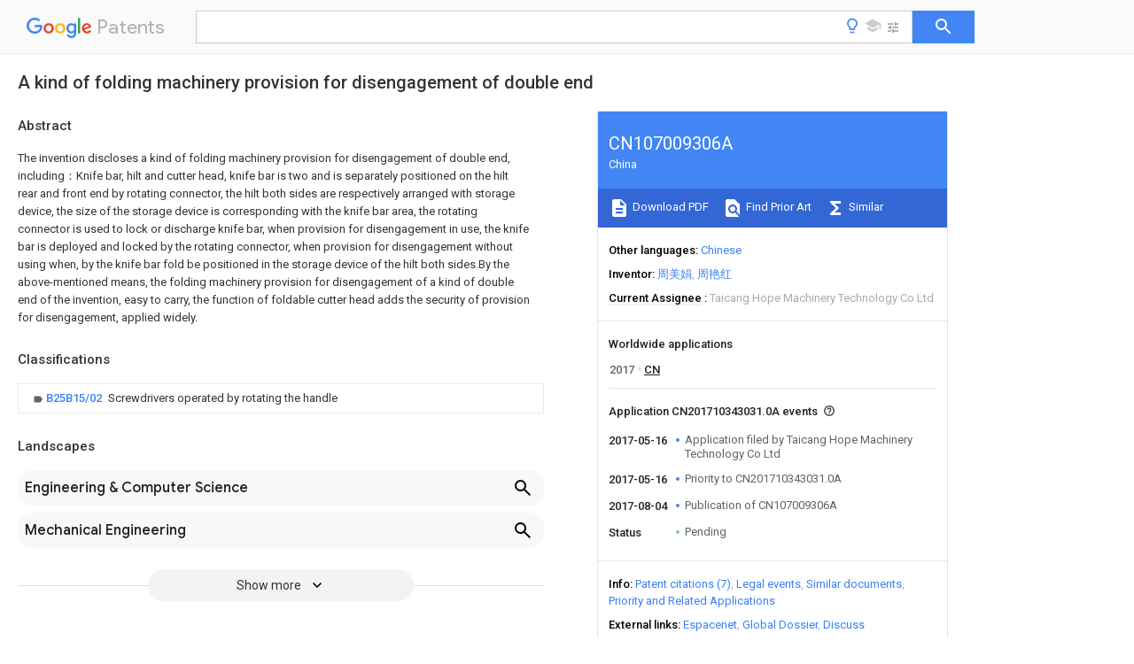

--- FILE ---
content_type: text/html
request_url: https://patents.google.com/patent/CN107009306A/en
body_size: 11580
content:
<!DOCTYPE html>
<html lang="en">
  <head>
    <title>CN107009306A - A kind of folding machinery provision for disengagement of double end 
        - Google Patents</title>

    <meta name="viewport" content="width=device-width, initial-scale=1">
    <meta charset="UTF-8">
    <meta name="referrer" content="origin-when-crossorigin">
    <link rel="canonical" href="https://patents.google.com/patent/CN107009306A/en">
    <meta name="description" content="
     The invention discloses a kind of folding machinery provision for disengagement of double end, including：Knife bar, hilt and cutter head, knife bar is two and is separately positioned on the hilt rear and front end by rotating connector, the hilt both sides are respectively arranged with storage device, the size of the storage device is corresponding with the knife bar area, the rotating connector is used to lock or discharge knife bar, when provision for disengagement in use, the knife bar is deployed and locked by the rotating connector, when provision for disengagement without using when, by the knife bar fold be positioned in the storage device of the hilt both sides.By the above-mentioned means, the folding machinery provision for disengagement of a kind of double end of the invention, easy to carry, the function of foldable cutter head adds the security of provision for disengagement, applied widely. 
   
   ">
    <meta name="DC.type" content="patent">
    <meta name="DC.title" content="A kind of folding machinery provision for disengagement of double end 
       ">
    <meta name="DC.date" content="2017-05-16" scheme="dateSubmitted">
    <meta name="DC.description" content="
     The invention discloses a kind of folding machinery provision for disengagement of double end, including：Knife bar, hilt and cutter head, knife bar is two and is separately positioned on the hilt rear and front end by rotating connector, the hilt both sides are respectively arranged with storage device, the size of the storage device is corresponding with the knife bar area, the rotating connector is used to lock or discharge knife bar, when provision for disengagement in use, the knife bar is deployed and locked by the rotating connector, when provision for disengagement without using when, by the knife bar fold be positioned in the storage device of the hilt both sides.By the above-mentioned means, the folding machinery provision for disengagement of a kind of double end of the invention, easy to carry, the function of foldable cutter head adds the security of provision for disengagement, applied widely. 
   
   ">
    <meta name="citation_patent_application_number" content="CN:201710343031.0A">
    <meta name="citation_pdf_url" content="https://patentimages.storage.googleapis.com/c7/16/52/671a14cb7eb1ea/CN107009306A.pdf">
    <meta name="citation_patent_publication_number" content="CN:107009306:A">
    <meta name="DC.date" content="2017-08-04">
    <meta name="DC.contributor" content="周美娟" scheme="inventor">
    <meta name="DC.contributor" content="周艳红" scheme="inventor">
    <meta name="DC.contributor" content="Taicang Hope Machinery Technology Co Ltd" scheme="assignee">
    <meta name="DC.relation" content="CN:2092412:U" scheme="references">
    <meta name="DC.relation" content="US:20110041255:A1" scheme="references">
    <meta name="DC.relation" content="US:7481137" scheme="references">
    <meta name="DC.relation" content="CN:2930985:Y" scheme="references">
    <meta name="DC.relation" content="CN:202079547:U" scheme="references">
    <meta name="DC.relation" content="CN:202318137:U" scheme="references">
    <meta name="DC.relation" content="CN:104354132:A" scheme="references">
    <link rel="stylesheet" href="https://fonts.googleapis.com/css?family=Roboto:400,400italic,500,500italic,700">
    <link rel="stylesheet" href="https://fonts.googleapis.com/css?family=Product+Sans">
    <link rel="stylesheet" href="https://fonts.googleapis.com/css2?family=Google+Sans:wght@400;500;700">

    <style>
      
      #gb { top: 15px; left: auto; right: 0; width: auto; min-width: 135px !important; }   
      body { transition: none; }
    </style>
    <script></script>

    <script>
      window.version = 'patent-search.search_20250707_RC00';

      function sendFeedback() {
        userfeedback.api.startFeedback({
          'productId': '713680',
          'bucket': 'patent-search-web',
          'productVersion': window.version,
        });
      }

      window.experiments = {};
      window.experiments.patentCountries = "ae,ag,al,am,ao,ap,ar,at,au,aw,az,ba,bb,bd,be,bf,bg,bh,bj,bn,bo,br,bw,bx,by,bz,ca,cf,cg,ch,ci,cl,cm,cn,co,cr,cs,cu,cy,cz,dd,de,dj,dk,dm,do,dz,ea,ec,ee,eg,em,ep,es,fi,fr,ga,gb,gc,gd,ge,gh,gm,gn,gq,gr,gt,gw,hk,hn,hr,hu,ib,id,ie,il,in,ir,is,it,jo,jp,ke,kg,kh,km,kn,kp,kr,kw,kz,la,lc,li,lk,lr,ls,lt,lu,lv,ly,ma,mc,md,me,mg,mk,ml,mn,mo,mr,mt,mw,mx,my,mz,na,ne,ng,ni,nl,no,nz,oa,om,pa,pe,pg,ph,pl,pt,py,qa,ro,rs,ru,rw,sa,sc,sd,se,sg,si,sk,sl,sm,sn,st,su,sv,sy,sz,td,tg,th,tj,tm,tn,tr,tt,tw,tz,ua,ug,us,uy,uz,vc,ve,vn,wo,yu,za,zm,zw";
      
      
      window.experiments.keywordWizard = true;
      
      
      
      window.experiments.definitions = true;
      window.experiments.plogs = true;

      window.Polymer = {
        dom: 'shady',
        lazyRegister: true,
      };
    </script>

    <script src="//www.gstatic.com/patent-search/frontend/patent-search.search_20250707_RC00/scs/compiled_dir/webcomponentsjs/webcomponents-lite.min.js"></script>
    <link rel="import" href="//www.gstatic.com/patent-search/frontend/patent-search.search_20250707_RC00/scs/compiled_dir/search-app-vulcanized.html">
  </head>
  <body unresolved>
    
    
    <script></script>
    <script src="//www.gstatic.com/patent-search/frontend/patent-search.search_20250707_RC00/scs/compiled_dir/search-app-vulcanized.js"></script>
    <search-app>
      
      

      <article class="result" itemscope itemtype="http://schema.org/ScholarlyArticle">
  <h1 itemprop="pageTitle">CN107009306A - A kind of folding machinery provision for disengagement of double end 
        - Google Patents</h1>
  <span itemprop="title">A kind of folding machinery provision for disengagement of double end 
       </span>

  <meta itemprop="type" content="patent">
  <a href="https://patentimages.storage.googleapis.com/c7/16/52/671a14cb7eb1ea/CN107009306A.pdf" itemprop="pdfLink">Download PDF</a>
  <h2>Info</h2>

  <dl>
    <dt>Publication number</dt>
    <dd itemprop="publicationNumber">CN107009306A</dd>
    <meta itemprop="numberWithoutCodes" content="107009306">
    <meta itemprop="kindCode" content="A">
    <meta itemprop="publicationDescription" content="Unexaminded application">
    <span>CN107009306A</span>
    <span>CN201710343031.0A</span>
    <span>CN201710343031A</span>
    <span>CN107009306A</span>
    <span>CN 107009306 A</span>
    <span>CN107009306 A</span>
    <span>CN 107009306A</span>
    <span>  </span>
    <span> </span>
    <span> </span>
    <span>CN 201710343031 A</span>
    <span>CN201710343031 A</span>
    <span>CN 201710343031A</span>
    <span>CN 107009306 A</span>
    <span>CN107009306 A</span>
    <span>CN 107009306A</span>

    <dt>Authority</dt>
    <dd itemprop="countryCode">CN</dd>
    <dd itemprop="countryName">China</dd>

    <dt>Prior art keywords</dt>
    <dd itemprop="priorArtKeywords" repeat>disengagement</dd>
    <dd itemprop="priorArtKeywords" repeat>knife bar</dd>
    <dd itemprop="priorArtKeywords" repeat>provision</dd>
    <dd itemprop="priorArtKeywords" repeat>hilt</dd>
    <dd itemprop="priorArtKeywords" repeat>double end</dd>

    <dt>Prior art date</dt>
    <dd><time itemprop="priorArtDate" datetime="2017-05-16">2017-05-16</time></dd>

    <dt>Legal status (The legal status is an assumption and is not a legal conclusion. Google has not performed a legal analysis and makes no representation as to the accuracy of the status listed.)</dt>
    <dd itemprop="legalStatusIfi" itemscope>
      <span itemprop="status">Pending</span>
    </dd>
  </dl>

  <dt>Application number</dt>
  <dd itemprop="applicationNumber">CN201710343031.0A</dd>

  <dt>Other languages</dt>
  <dd itemprop="otherLanguages" itemscope repeat>
    <a href="/patent/CN107009306A/zh">
      <span itemprop="name">Chinese</span> (<span itemprop="code">zh</span>)
    </a>
  </dd>

  

  <dt>Inventor</dt>
  <dd itemprop="inventor" repeat>周美娟</dd>
  <dd itemprop="inventor" repeat>周艳红</dd>

  <dt>Current Assignee (The listed assignees may be inaccurate. Google has not performed a legal analysis and makes no representation or warranty as to the accuracy of the list.)</dt>
  <dd itemprop="assigneeCurrent" repeat>
    Taicang Hope Machinery Technology Co Ltd
  </dd>

  <dt>Original Assignee</dt>
  <dd itemprop="assigneeOriginal" repeat>Taicang Hope Machinery Technology Co Ltd</dd>

  <dt>Priority date (The priority date is an assumption and is not a legal conclusion. Google has not performed a legal analysis and makes no representation as to the accuracy of the date listed.)</dt>
  <dd><time itemprop="priorityDate" datetime="2017-05-16">2017-05-16</time></dd>

  <dt>Filing date</dt>
  <dd><time itemprop="filingDate" datetime="2017-05-16">2017-05-16</time></dd>

  <dt>Publication date</dt>
  <dd><time itemprop="publicationDate" datetime="2017-08-04">2017-08-04</time></dd>

  
  <dd itemprop="events" itemscope repeat>
    <time itemprop="date" datetime="2017-05-16">2017-05-16</time>
    <span itemprop="title">Application filed by Taicang Hope Machinery Technology Co Ltd</span>
    <span itemprop="type">filed</span>
    <span itemprop="critical" content="true" bool>Critical</span>
    
    
    
    <span itemprop="assigneeSearch">Taicang Hope Machinery Technology Co Ltd</span>
  </dd>
  <dd itemprop="events" itemscope repeat>
    <time itemprop="date" datetime="2017-05-16">2017-05-16</time>
    <span itemprop="title">Priority to CN201710343031.0A</span>
    <span itemprop="type">priority</span>
    <span itemprop="critical" content="true" bool>Critical</span>
    
    
    <span itemprop="documentId">patent/CN107009306A/en</span>
    
  </dd>
  <dd itemprop="events" itemscope repeat>
    <time itemprop="date" datetime="2017-08-04">2017-08-04</time>
    <span itemprop="title">Publication of CN107009306A</span>
    <span itemprop="type">publication</span>
    <span itemprop="critical" content="true" bool>Critical</span>
    
    
    <span itemprop="documentId">patent/CN107009306A/en</span>
    
  </dd>
  <dd itemprop="events" itemscope repeat>
    <time itemprop="date">Status</time>
    <span itemprop="title">Pending</span>
    <span itemprop="type">legal-status</span>
    <span itemprop="critical" content="true" bool>Critical</span>
    <span itemprop="current" content="true" bool>Current</span>
    
    
    
  </dd>

  <h2>Links</h2>
  <ul>
    

    <li itemprop="links" itemscope repeat>
        <meta itemprop="id" content="espacenetLink">
        <a href="https://worldwide.espacenet.com/publicationDetails/biblio?CC=CN&amp;NR=107009306A&amp;KC=A&amp;FT=D" itemprop="url" target="_blank"><span itemprop="text">Espacenet</span></a>
      </li>
      

    

    <li itemprop="links" itemscope repeat>
      <meta itemprop="id" content="globalDossierLink">
      <a href="https://globaldossier.uspto.gov/result/application/CN/201710343031/1" itemprop="url" target="_blank"><span itemprop="text">Global Dossier</span></a>
    </li>

    

      

      

      
      <li itemprop="links" itemscope repeat>
        <meta itemprop="id" content="stackexchangeLink">
        <a href="https://patents.stackexchange.com/questions/tagged/CN107009306A" itemprop="url"><span itemprop="text">Discuss</span></a>
      </li>
  </ul>

  <ul itemprop="concept" itemscope>
    <li itemprop="match" itemscope repeat>
      <span itemprop="id">239000007769</span>
      <span itemprop="name">metal material</span>
      <span itemprop="domain">Substances</span>
      <span itemprop="svg_large"></span>
      <span itemprop="svg_small"></span>
      <span itemprop="smiles"></span>
      <span itemprop="inchi_key"></span>
      <span itemprop="similarity">0.000</span>
      <span itemprop="sections" repeat>claims</span>
      <span itemprop="sections" repeat>description</span>
      <span itemprop="count">3</span>
    </li>
    <li itemprop="match" itemscope repeat>
      <span itemprop="id">239000002699</span>
      <span itemprop="name">waste material</span>
      <span itemprop="domain">Substances</span>
      <span itemprop="svg_large"></span>
      <span itemprop="svg_small"></span>
      <span itemprop="smiles"></span>
      <span itemprop="inchi_key"></span>
      <span itemprop="similarity">0.000</span>
      <span itemprop="sections" repeat>description</span>
      <span itemprop="count">3</span>
    </li>
    <li itemprop="match" itemscope repeat>
      <span itemprop="id">230000009286</span>
      <span itemprop="name">beneficial effect</span>
      <span itemprop="domain">Effects</span>
      <span itemprop="svg_large"></span>
      <span itemprop="svg_small"></span>
      <span itemprop="smiles"></span>
      <span itemprop="inchi_key"></span>
      <span itemprop="similarity">0.000</span>
      <span itemprop="sections" repeat>description</span>
      <span itemprop="count">1</span>
    </li>
    <li itemprop="match" itemscope repeat>
      <span itemprop="id">238000006243</span>
      <span itemprop="name">chemical reaction</span>
      <span itemprop="domain">Methods</span>
      <span itemprop="svg_large"></span>
      <span itemprop="svg_small"></span>
      <span itemprop="smiles"></span>
      <span itemprop="inchi_key"></span>
      <span itemprop="similarity">0.000</span>
      <span itemprop="sections" repeat>description</span>
      <span itemprop="count">1</span>
    </li>
    <li itemprop="match" itemscope repeat>
      <span itemprop="id">210000003739</span>
      <span itemprop="name">neck</span>
      <span itemprop="domain">Anatomy</span>
      <span itemprop="svg_large"></span>
      <span itemprop="svg_small"></span>
      <span itemprop="smiles"></span>
      <span itemprop="inchi_key"></span>
      <span itemprop="similarity">0.000</span>
      <span itemprop="sections" repeat>description</span>
      <span itemprop="count">1</span>
    </li>
  </ul>

  

  <section>
    <h2>Classifications</h2>
    <ul>
      <li>
        <ul itemprop="classifications" itemscope repeat>
          <li itemprop="classifications" itemscope repeat>
            <span itemprop="Code">B</span>&mdash;<span itemprop="Description">PERFORMING OPERATIONS; TRANSPORTING</span>
            <meta itemprop="IsCPC" content="true">
          </li>
          <li itemprop="classifications" itemscope repeat>
            <span itemprop="Code">B25</span>&mdash;<span itemprop="Description">HAND TOOLS; PORTABLE POWER-DRIVEN TOOLS; MANIPULATORS</span>
            <meta itemprop="IsCPC" content="true">
          </li>
          <li itemprop="classifications" itemscope repeat>
            <span itemprop="Code">B25B</span>&mdash;<span itemprop="Description">TOOLS OR BENCH DEVICES NOT OTHERWISE PROVIDED FOR, FOR FASTENING, CONNECTING, DISENGAGING OR HOLDING</span>
            <meta itemprop="IsCPC" content="true">
          </li>
          <li itemprop="classifications" itemscope repeat>
            <span itemprop="Code">B25B15/00</span>&mdash;<span itemprop="Description">Screwdrivers</span>
            <meta itemprop="IsCPC" content="true">
          </li>
          <li itemprop="classifications" itemscope repeat>
            <span itemprop="Code">B25B15/02</span>&mdash;<span itemprop="Description">Screwdrivers operated by rotating the handle</span>
            <meta itemprop="Leaf" content="true"><meta itemprop="FirstCode" content="true"><meta itemprop="IsCPC" content="true">
          </li>
        </ul>
      </li>
    </ul>
  </section>

  

  

  

  <section>
    <h2>Landscapes</h2>
    <ul>
      <li itemprop="landscapes" itemscope repeat>
        <span itemprop="name">Engineering &amp; Computer Science</span>
        (<span itemprop="type">AREA</span>)
      </li>
      <li itemprop="landscapes" itemscope repeat>
        <span itemprop="name">Mechanical Engineering</span>
        (<span itemprop="type">AREA</span>)
      </li>
      <li itemprop="landscapes" itemscope repeat>
        <span itemprop="name">Knives</span>
        (<span itemprop="type">AREA</span>)
      </li>
    </ul>
  </section>


  <section itemprop="abstract" itemscope>
    <h2>Abstract</h2>
    
    <div itemprop="content" html><abstract mxw-id="PA333043519" lang="EN" load-source="patent-office">
    <div num="0001" class="abstract">The invention discloses a kind of folding machinery provision for disengagement of double end, including：Knife bar, hilt and cutter head, knife bar is two and is separately positioned on the hilt rear and front end by rotating connector, the hilt both sides are respectively arranged with storage device, the size of the storage device is corresponding with the knife bar area, the rotating connector is used to lock or discharge knife bar, when provision for disengagement in use, the knife bar is deployed and locked by the rotating connector, when provision for disengagement without using when, by the knife bar fold be positioned in the storage device of the hilt both sides.By the above-mentioned means, the folding machinery provision for disengagement of a kind of double end of the invention, easy to carry, the function of foldable cutter head adds the security of provision for disengagement, applied widely.</div>
  </abstract>
  </div>
  </section>

  <section itemprop="description" itemscope>
    <h2>Description</h2>
    
    <div itemprop="content" html><div mxw-id="PDES221352208" lang="EN" load-source="patent-office" class="description">
    <invention-title lang="EN" id="en-tilte1">A kind of folding machinery provision for disengagement of double end</invention-title>
    <technical-field>
      <div id="p0001" num="0001" class="description-paragraph">Technical field</div>
      <div id="p0002" num="0002" class="description-paragraph">The present invention relates to hardware ＆ tools field, more particularly to a kind of folding machinery provision for disengagement of double end.</div>
    </technical-field>
    <background-art>
      <div id="p0003" num="0003" class="description-paragraph">Background technology</div>
      <div id="p0004" num="0004" class="description-paragraph">In daily life, mechanical provision for disengagement is a kind of hardware ＆ tools that we are commonly used, and provision for disengagement gives people
Life and work bring very big convenience, improve efficiency and save provision for disengagement in labour cost, daily life
A word provision for disengagement and cross provision for disengagement are generally divided into, needs to carry how that provision for disengagement cutter head is very inconvenient when using,
It is easily lost, causes unnecessary waste, provision for disengagement is placed on mouth conveniently using complete rear some staff custom in addition
Bag, so when staff is climbed or is run, provision for disengagement head can accidentally accidentally injure and arrive people.</div>
    </background-art>
    <disclosure>
      <div id="p0005" num="0005" class="description-paragraph">The content of the invention</div>
      <div id="p0006" num="0006" class="description-paragraph">The present invention solves the technical problem of provide a kind of folding machinery provision for disengagement of double end, compact side
Just, solve staff and meanwhile carry it is many provision for disengagement worry and avoid provision for disengagement be placed in pocket accidentally injure
To the security hidden trouble of staff, there are extensive market prospects in hardware ＆ tools field.</div>
      <div id="p0007" num="0007" class="description-paragraph">In order to solve the above technical problems, one aspect of the present invention is：A kind of folding machinery of double end is used
Provision for disengagement, including：Knife bar, hilt and cutter head, it is characterised in that the knife bar is two and set respectively by rotating connector
Put in the hilt rear and front end, the hilt both sides are respectively arranged with storage device, the size of the storage device with it is described
Knife bar area is corresponding, and the rotating connector is used to lock or discharge knife bar, when provision for disengagement in use, by the knife bar exhibition
Open and locked by the rotating connector, when provision for disengagement without using when, by the knife bar fold be positioned over the hilt
In the storage device of both sides.</div>
      <div id="p0008" num="0008" class="description-paragraph">In a preferred embodiment of the present invention, the rotating connector is pivot or hinge axis.</div>
      <div id="p0009" num="0009" class="description-paragraph">In a preferred embodiment of the present invention, it is characterised in that the knife bar top is provided with cutter head, cutter head and knife bar
It is integrally formed, the cutter head is yi word pattern or cross.</div>
      <div id="p0010" num="0010" class="description-paragraph">In a preferred embodiment of the present invention, the storage device in the hilt both sides is that square opening or cylindrical type are recessed
Groove.</div>
      <div id="p0011" num="0011" class="description-paragraph">In a preferred embodiment of the present invention, the knife bar and cutter head are metal material.</div>
      <div id="p0012" num="0012" class="description-paragraph">The beneficial effects of the invention are as follows：A kind of folding machinery provision for disengagement of double end of the present invention, easy to carry, safety
Reliably, provision for disengagement joint is stored respectively in the grooves on two sides of hilt both avoided use during issuable safety it is hidden
Suffer from, while the loss that turn avoid provision for disengagement cutter head causes unnecessary waste.</div>
    </disclosure>
    <description-of-drawings>
      <div id="p0013" num="0013" class="description-paragraph">Brief description of the drawings</div>
      <div id="p0014" num="0014" class="description-paragraph">Technical scheme in order to illustrate the embodiments of the present invention more clearly, makes required in being described below to embodiment
Accompanying drawing is briefly described, it should be apparent that, drawings in the following description are only some embodiments of the present invention, for
For those of ordinary skill in the art, on the premise of not paying creative work, it can also obtain other according to these accompanying drawings
Accompanying drawing, wherein：</div>
      <div id="p0015" num="0015" class="description-paragraph">Fig. 1 is the structural representation of the preferred embodiment of double end Foldable dismounting device one of the present invention.</div>
    </description-of-drawings>
    <mode-for-invention>
      <div id="p0016" num="0016" class="description-paragraph">Embodiment</div>
      <div id="p0017" num="0017" class="description-paragraph">The technical scheme in the embodiment of the present invention will be clearly and completely described below, it is clear that described implementation
Example is only a part of embodiment of the present invention, rather than whole embodiments.Based on the embodiment in the present invention, this area is common
All other embodiment that technical staff is obtained under the premise of creative work is not made, belongs to the model that the present invention is protected
Enclose.</div>
      <div id="p0018" num="0018" class="description-paragraph">Referring to Fig. 1, the embodiment of the present invention includes：</div>
      <div id="p0019" num="0019" class="description-paragraph">A kind of folding machinery provision for disengagement of double end, including：Knife bar 1, hilt 2 and cutter head 3, the knife bar 1 are two, point
Knife bar 11 and knife bar 12 and the rear and front end of hilt 2, the both sides of hilt 2 Wei not be separately positioned on by rotating connector 4
Storage device 5 is respectively arranged with, the size of the storage device 5 is corresponding with the area of knife bar 1.</div>
      <div id="p0020" num="0020" class="description-paragraph">The rotating connector 4 is used to lock or discharge knife bar 1, when provision for disengagement in use, the knife bar 1 is deployed simultaneously
Locked by the rotating connector 4, when provision for disengagement without using when, the knife bar 11 and knife bar 12 are folded and placed respectively
In the storage device 5 of the both sides of hilt 2, it is to avoid issuable potential safety hazard during use.</div>
      <div id="p0021" num="0021" class="description-paragraph">The folding machinery provision for disengagement of a kind of double end, it is characterised in that the rotating connector 4 be pivot or
Hinge axis or lock.</div>
      <div id="p0022" num="0022" class="description-paragraph">The folding machinery provision for disengagement of a kind of double end, it is characterised in that the top of knife bar 1 is provided with cutter head
3, cutter head 3 is integrally formed with knife bar 1, and the cutter head 3 is yi word pattern or cross, meets the different demands in daily life.</div>
      <div id="p0023" num="0023" class="description-paragraph">Storage device 5 in the both sides of hilt 2 is square opening or cylindrical type groove.</div>
      <div id="p0024" num="0024" class="description-paragraph">The knife bar 1 and cutter head 3 are metal material, and service life is longer.</div>
      <div id="p0025" num="0025" class="description-paragraph">Prior art is different from, a kind of double end Foldable dismounting device of the present invention, folding machinery of double end of the invention is used
Provision for disengagement, easy to carry, foldable cutter head avoids issuable potential safety hazard during use, adds dismounting dress
The security put, while the loss that turn avoid foldable cutter head causes unnecessary waste, it is applied widely, while five
Golden field of tool has extensive market prospects.</div>
      <div id="p0026" num="0026" class="description-paragraph">Embodiments of the invention are the foregoing is only, are not intended to limit the scope of the invention, it is every to utilize this hair
Equivalent structure or equivalent flow conversion that bright description is made, or directly or indirectly it is used in other related technology necks
Domain, is included within the scope of the present invention.</div>
    </mode-for-invention>
  </div>
  </div>
  </section>

  <section itemprop="claims" itemscope>
    <h2>Claims (<span itemprop="count">6</span>)</h2>
    
    <div itemprop="content" html><div mxw-id="PCLM215697907" lang="EN" load-source="patent-office" class="claims">
    <div class="claim"> <div id="en-cl0001" num="0001" class="claim">
      <div class="claim-text">1. a kind of folding machinery provision for disengagement of double end, including：Knife bar, hilt and cutter head, it is characterised in that the knife bar
The hilt rear and front end is separately positioned on for two and by rotating connector, the hilt both sides are respectively arranged with storage dress
Put, the size of the storage device is corresponding with the knife bar area, the rotating connector is used to lock or discharge knife bar, when
Provision for disengagement in use, the knife bar is deployed and locked by the rotating connector, when provision for disengagement without using when, will
The knife bar is folded and is positioned in the storage device of the hilt.</div>
    </div>
    </div> <div class="claim-dependent"> <div id="en-cl0002" num="0002" class="claim">
      <div class="claim-text">
        <claim-ref idref="en-cl0001"> </claim-ref>
      </div>
      <div class="claim-text">2. a kind of folding machinery provision for disengagement of double end according to claim 1, it is characterised in that the rotation connection
Part is pivot or hinge axis.</div>
    </div>
    </div> <div class="claim-dependent"> <div id="en-cl0003" num="0003" class="claim">
      <div class="claim-text">
        <claim-ref idref="en-cl0001"> </claim-ref>
      </div>
      <div class="claim-text">3. a kind of folding machinery provision for disengagement of double end according to claim 1, it is characterised in that the knife bar top
It is provided with cutter head.</div>
    </div>
    </div> <div class="claim"> <div id="en-cl0004" num="0004" class="claim">
      <div class="claim-text">
        <claim-ref idref="en-cl0003"> </claim-ref>
      </div>
      <div class="claim-text">4. a kind of folding machinery provision for disengagement of double end according to right wants 3, it is characterised in that the cutter head with it is described
Knife bar is integrally formed, and the cutter head is yi word pattern or cross.</div>
    </div>
    </div> <div class="claim-dependent"> <div id="en-cl0005" num="0005" class="claim">
      <div class="claim-text">
        <claim-ref idref="en-cl0001"> </claim-ref>
      </div>
      <div class="claim-text">5. a kind of folding machinery provision for disengagement of double end according to claim 1, it is characterised in that the hilt both sides
Interior storage device is square opening or cylindrical type groove.</div>
    </div>
    </div> <div class="claim-dependent"> <div id="en-cl0006" num="0006" class="claim">
      <div class="claim-text">
        <claim-ref idref="en-cl0001"> </claim-ref>
      </div>
      <div class="claim-text">6. the folding machinery provision for disengagement of a kind of double end according to claim 1, it is characterised in that the knife bar and knife
Head is metal material.</div>
    </div>
  </div> </div>
  </div>
  </section>

  <section itemprop="application" itemscope>

    <section itemprop="metadata" itemscope>
      <span itemprop="applicationNumber">CN201710343031.0A</span>
      <span itemprop="priorityDate">2017-05-16</span>
      <span itemprop="filingDate">2017-05-16</span>
      <span itemprop="title">A kind of folding machinery provision for disengagement of double end 
       </span>
      <span itemprop="ifiStatus">Pending</span>
      
      <a href="/patent/CN107009306A/en">
        <span itemprop="representativePublication">CN107009306A</span>
        (<span itemprop="primaryLanguage">en</span>)
      </a>
    </section>

    <h2>Priority Applications (1)</h2>
    <table>
      <thead>
        <tr>
          <th>Application Number</th>
          <th>Priority Date</th>
          <th>Filing Date</th>
          <th>Title</th>
        </tr>
      </thead>
      <tbody>
        <tr itemprop="priorityApps" itemscope repeat>
          <td>
            <span itemprop="applicationNumber">CN201710343031.0A</span>
            
            <a href="/patent/CN107009306A/en">
              <span itemprop="representativePublication">CN107009306A</span>
                (<span itemprop="primaryLanguage">en</span>)
            </a>
          </td>
          <td itemprop="priorityDate">2017-05-16</td>
          <td itemprop="filingDate">2017-05-16</td>
          <td itemprop="title">A kind of folding machinery provision for disengagement of double end 
       </td>
        </tr>
      </tbody>
    </table>

    <h2>Applications Claiming Priority (1)</h2>
    <table>
      <thead>
        <tr>
          <th>Application Number</th>
          <th>Priority Date</th>
          <th>Filing Date</th>
          <th>Title</th>
        </tr>
      </thead>
      <tbody>
        <tr itemprop="appsClaimingPriority" itemscope repeat>
          <td>
            <span itemprop="applicationNumber">CN201710343031.0A</span>
            <a href="/patent/CN107009306A/en">
              <span itemprop="representativePublication">CN107009306A</span>
                (<span itemprop="primaryLanguage">en</span>)
            </a>
          </td>
          <td itemprop="priorityDate">2017-05-16</td>
          <td itemprop="filingDate">2017-05-16</td>
          <td itemprop="title">A kind of folding machinery provision for disengagement of double end 
       </td>
        </tr>
      </tbody>
    </table>

    

    

    <h2>Publications (1)</h2>
    <table>
      <thead>
        <tr>
          <th>Publication Number</th>
          <th>Publication Date</th>
        </tr>
      </thead>
      <tbody>
        <tr itemprop="pubs" itemscope repeat>
          <td>
            <span itemprop="publicationNumber">CN107009306A</span>
            
            <span itemprop="thisPatent">true</span>
            <a href="/patent/CN107009306A/en">
              CN107009306A
              (<span itemprop="primaryLanguage">en</span>)
            </a>
          </td>
          <td itemprop="publicationDate">2017-08-04</td>
        </tr>
      </tbody>
    </table>

  </section>

  <section itemprop="family" itemscope>
    <h1>Family</h1>
    <h2>ID=59449990</h2>

    <h2>Family Applications (1)</h2>
    <table>
      <thead>
        <tr>
          <th>Application Number</th>
          <th>Title</th>
          <th>Priority Date</th>
          <th>Filing Date</th>
        </tr>
      </thead>
      <tbody>
        <tr itemprop="applications" itemscope repeat>
          <td>
            <span itemprop="applicationNumber">CN201710343031.0A</span>
            <span itemprop="ifiStatus">Pending</span>
            
            <a href="/patent/CN107009306A/en">
              <span itemprop="representativePublication">CN107009306A</span>
                (<span itemprop="primaryLanguage">en</span>)
            </a>
          </td>
          <td itemprop="priorityDate">2017-05-16</td>
          <td itemprop="filingDate">2017-05-16</td>
          <td itemprop="title">A kind of folding machinery provision for disengagement of double end 
       </td>
        </tr>
      </tbody>
    </table>

    

    

    <h2>Country Status (1)</h2>
    <table>
      <thead>
        <tr>
          <th>Country</th>
          <th>Link</th>
        </tr>
      </thead>
      <tbody>
        <tr itemprop="countryStatus" itemscope repeat>
          <td>
            <span itemprop="countryCode">CN</span>
            (<span itemprop="num">1</span>)
            <meta itemprop="thisCountry" content="true">
          </td>
          <td>
            <a href="/patent/CN107009306A/en">
              <span itemprop="representativePublication">CN107009306A</span>
              (<span itemprop="primaryLanguage">en</span>)
            </a>
          </td>
        </tr>
      </tbody>
    </table>

    

    

    <h2>Citations (7)</h2>
    <table>
      <caption>* Cited by examiner, † Cited by third party</caption>
      <thead>
        <tr>
          <th>Publication number</th>
          <th>Priority date</th>
          <th>Publication date</th>
          <th>Assignee</th>
          <th>Title</th>
        </tr>
      </thead>
      <tbody>
        <tr itemprop="backwardReferencesOrig" itemscope repeat>
          <td>
            <a href="/patent/CN2092412U/en">
              <span itemprop="publicationNumber">CN2092412U</span>
              (<span itemprop="primaryLanguage">en</span>)
            </a>
            <span itemprop="examinerCited">*</span>
            
          </td>
          <td itemprop="priorityDate">1991-05-11</td>
          <td itemprop="publicationDate">1992-01-08</td>
          <td>
            <span itemprop="assigneeOriginal">刘爱民</span>
          </td>
          <td itemprop="title">Folding combined tool 
       </td>
        </tr>
        <tr itemprop="backwardReferencesOrig" itemscope repeat>
          <td>
            <a href="/patent/CN2930985Y/en">
              <span itemprop="publicationNumber">CN2930985Y</span>
              (<span itemprop="primaryLanguage">en</span>)
            </a>
            <span itemprop="examinerCited">*</span>
            
          </td>
          <td itemprop="priorityDate">2006-05-10</td>
          <td itemprop="publicationDate">2007-08-08</td>
          <td>
            <span itemprop="assigneeOriginal">夏明达</span>
          </td>
          <td itemprop="title">Combined internal hexagon wrench 
       </td>
        </tr>
        <tr itemprop="backwardReferencesOrig" itemscope repeat>
          <td>
            <a href="/patent/US7481137B1/en">
              <span itemprop="publicationNumber">US7481137B1</span>
              (<span itemprop="primaryLanguage">en</span>)
            </a>
            <span itemprop="examinerCited">*</span>
            
          </td>
          <td itemprop="priorityDate">2006-03-29</td>
          <td itemprop="publicationDate">2009-01-27</td>
          <td>
            <span itemprop="assigneeOriginal">Robyn Marie Johnson</span>
          </td>
          <td itemprop="title">Tool lug and locking system 
       </td>
        </tr>
        <tr itemprop="backwardReferencesOrig" itemscope repeat>
          <td>
            <a href="/patent/US20110041255A1/en">
              <span itemprop="publicationNumber">US20110041255A1</span>
              (<span itemprop="primaryLanguage">en</span>)
            </a>
            <span itemprop="examinerCited">*</span>
            
          </td>
          <td itemprop="priorityDate">2006-03-08</td>
          <td itemprop="publicationDate">2011-02-24</td>
          <td>
            <span itemprop="assigneeOriginal">Wu Shu Te</span>
          </td>
          <td itemprop="title">Foldable tool kit 
       </td>
        </tr>
        <tr itemprop="backwardReferencesOrig" itemscope repeat>
          <td>
            <a href="/patent/CN202079547U/en">
              <span itemprop="publicationNumber">CN202079547U</span>
              (<span itemprop="primaryLanguage">en</span>)
            </a>
            <span itemprop="examinerCited">*</span>
            
          </td>
          <td itemprop="priorityDate">2011-04-28</td>
          <td itemprop="publicationDate">2011-12-21</td>
          <td>
            <span itemprop="assigneeOriginal">董可青</span>
          </td>
          <td itemprop="title">Screwdriver 
       </td>
        </tr>
        <tr itemprop="backwardReferencesOrig" itemscope repeat>
          <td>
            <a href="/patent/CN202318137U/en">
              <span itemprop="publicationNumber">CN202318137U</span>
              (<span itemprop="primaryLanguage">en</span>)
            </a>
            <span itemprop="examinerCited">*</span>
            
          </td>
          <td itemprop="priorityDate">2011-11-24</td>
          <td itemprop="publicationDate">2012-07-11</td>
          <td>
            <span itemprop="assigneeOriginal">叶亚洲</span>
          </td>
          <td itemprop="title">Combined wrench 
       </td>
        </tr>
        <tr itemprop="backwardReferencesOrig" itemscope repeat>
          <td>
            <a href="/patent/CN104354132A/en">
              <span itemprop="publicationNumber">CN104354132A</span>
              (<span itemprop="primaryLanguage">en</span>)
            </a>
            <span itemprop="examinerCited">*</span>
            
          </td>
          <td itemprop="priorityDate">2014-10-20</td>
          <td itemprop="publicationDate">2015-02-18</td>
          <td>
            <span itemprop="assigneeOriginal">国家电网公司</span>
          </td>
          <td itemprop="title">Foldable T-shaped screw driver 
       </td>
        </tr>
      </tbody>
    </table>

    

    <ul>
      <li itemprop="applicationsByYear" itemscope repeat>
        <span itemprop="year">2017</span>
        <ul>
          <li itemprop="application" itemscope repeat>
            <span itemprop="filingDate">2017-05-16</span>
            <span itemprop="countryCode">CN</span>
            <span itemprop="applicationNumber">CN201710343031.0A</span>
            <a href="/patent/CN107009306A/en"><span itemprop="documentId">patent/CN107009306A/en</span></a>
            <span itemprop="legalStatusCat">active</span>
            <span itemprop="legalStatus">Pending</span>
            <span itemprop="thisApp" content="true" bool></span>
          </li>
        </ul>
      </li>
    </ul>

    </section>

  <section>
    <h2>Patent Citations (7)</h2>
    <table>
      <caption>* Cited by examiner, † Cited by third party</caption>
      <thead>
        <tr>
          <th>Publication number</th>
          <th>Priority date</th>
          <th>Publication date</th>
          <th>Assignee</th>
          <th>Title</th>
        </tr>
      </thead>
      <tbody>
        <tr itemprop="backwardReferences" itemscope repeat>
          <td>
            <a href="/patent/CN2092412U/en">
              <span itemprop="publicationNumber">CN2092412U</span>
              (<span itemprop="primaryLanguage">en</span>)
            </a>
            <span itemprop="examinerCited">*</span>
            
          </td>
          <td itemprop="priorityDate">1991-05-11</td>
          <td itemprop="publicationDate">1992-01-08</td>
          <td><span itemprop="assigneeOriginal">刘爱民</span></td>
          <td itemprop="title">Folding combined tool 
       </td>
        </tr>
        <tr itemprop="backwardReferences" itemscope repeat>
          <td>
            <a href="/patent/US20110041255A1/en">
              <span itemprop="publicationNumber">US20110041255A1</span>
              (<span itemprop="primaryLanguage">en</span>)
            </a>
            <span itemprop="examinerCited">*</span>
            
          </td>
          <td itemprop="priorityDate">2006-03-08</td>
          <td itemprop="publicationDate">2011-02-24</td>
          <td><span itemprop="assigneeOriginal">Wu Shu Te</span></td>
          <td itemprop="title">Foldable tool kit 
       </td>
        </tr>
        <tr itemprop="backwardReferences" itemscope repeat>
          <td>
            <a href="/patent/US7481137B1/en">
              <span itemprop="publicationNumber">US7481137B1</span>
              (<span itemprop="primaryLanguage">en</span>)
            </a>
            <span itemprop="examinerCited">*</span>
            
          </td>
          <td itemprop="priorityDate">2006-03-29</td>
          <td itemprop="publicationDate">2009-01-27</td>
          <td><span itemprop="assigneeOriginal">Robyn Marie Johnson</span></td>
          <td itemprop="title">Tool lug and locking system 
       </td>
        </tr>
        <tr itemprop="backwardReferences" itemscope repeat>
          <td>
            <a href="/patent/CN2930985Y/en">
              <span itemprop="publicationNumber">CN2930985Y</span>
              (<span itemprop="primaryLanguage">en</span>)
            </a>
            <span itemprop="examinerCited">*</span>
            
          </td>
          <td itemprop="priorityDate">2006-05-10</td>
          <td itemprop="publicationDate">2007-08-08</td>
          <td><span itemprop="assigneeOriginal">夏明达</span></td>
          <td itemprop="title">Combined internal hexagon wrench 
       </td>
        </tr>
        <tr itemprop="backwardReferences" itemscope repeat>
          <td>
            <a href="/patent/CN202079547U/en">
              <span itemprop="publicationNumber">CN202079547U</span>
              (<span itemprop="primaryLanguage">en</span>)
            </a>
            <span itemprop="examinerCited">*</span>
            
          </td>
          <td itemprop="priorityDate">2011-04-28</td>
          <td itemprop="publicationDate">2011-12-21</td>
          <td><span itemprop="assigneeOriginal">董可青</span></td>
          <td itemprop="title">Screwdriver 
       </td>
        </tr>
        <tr itemprop="backwardReferences" itemscope repeat>
          <td>
            <a href="/patent/CN202318137U/en">
              <span itemprop="publicationNumber">CN202318137U</span>
              (<span itemprop="primaryLanguage">en</span>)
            </a>
            <span itemprop="examinerCited">*</span>
            
          </td>
          <td itemprop="priorityDate">2011-11-24</td>
          <td itemprop="publicationDate">2012-07-11</td>
          <td><span itemprop="assigneeOriginal">叶亚洲</span></td>
          <td itemprop="title">Combined wrench 
       </td>
        </tr>
        <tr itemprop="backwardReferences" itemscope repeat>
          <td>
            <a href="/patent/CN104354132A/en">
              <span itemprop="publicationNumber">CN104354132A</span>
              (<span itemprop="primaryLanguage">en</span>)
            </a>
            <span itemprop="examinerCited">*</span>
            
          </td>
          <td itemprop="priorityDate">2014-10-20</td>
          <td itemprop="publicationDate">2015-02-18</td>
          <td><span itemprop="assigneeOriginal">国家电网公司</span></td>
          <td itemprop="title">Foldable T-shaped screw driver 
       </td>
        </tr>
      </tbody>
    </table>
  </section>

  

  

  

  <section>
    <h2>Similar Documents</h2>
    <table>
      <thead>
        <tr>
          <th>Publication</th>
          <th>Publication Date</th>
          <th>Title</th>
        </tr>
      </thead>
      <tbody>
        <tr itemprop="similarDocuments" itemscope repeat>
          <td>
            <meta itemprop="isPatent" content="true">
              <a href="/patent/CN207800092U/en">
                <span itemprop="publicationNumber">CN207800092U</span>
                (<span itemprop="primaryLanguage">en</span>)
              </a>
            
            
          </td>
          <td>
            <time itemprop="publicationDate" datetime="2018-08-31">2018-08-31</time>
            
            
          </td>
          <td itemprop="title">New type foldable panel 
     </td>
        </tr>
        <tr itemprop="similarDocuments" itemscope repeat>
          <td>
            <meta itemprop="isPatent" content="true">
              <a href="/patent/CN107009306A/en">
                <span itemprop="publicationNumber">CN107009306A</span>
                (<span itemprop="primaryLanguage">en</span>)
              </a>
            
            
          </td>
          <td>
            <time itemprop="publicationDate" datetime="2017-08-04">2017-08-04</time>
            
            
          </td>
          <td itemprop="title">A kind of folding machinery provision for disengagement of double end 
       </td>
        </tr>
        <tr itemprop="similarDocuments" itemscope repeat>
          <td>
            <meta itemprop="isPatent" content="true">
              <a href="/patent/CN207917547U/en">
                <span itemprop="publicationNumber">CN207917547U</span>
                (<span itemprop="primaryLanguage">en</span>)
              </a>
            
            
          </td>
          <td>
            <time itemprop="publicationDate" datetime="2018-09-28">2018-09-28</time>
            
            
          </td>
          <td itemprop="title">A kind of bottle cap component 
       </td>
        </tr>
        <tr itemprop="similarDocuments" itemscope repeat>
          <td>
            <meta itemprop="isPatent" content="true">
              <a href="/patent/CN210659522U/en">
                <span itemprop="publicationNumber">CN210659522U</span>
                (<span itemprop="primaryLanguage">en</span>)
              </a>
            
            
          </td>
          <td>
            <time itemprop="publicationDate" datetime="2020-06-02">2020-06-02</time>
            
            
          </td>
          <td itemprop="title">Safety barrier is used to hotel fitment 
       </td>
        </tr>
        <tr itemprop="similarDocuments" itemscope repeat>
          <td>
            <meta itemprop="isPatent" content="true">
              <a href="/patent/CN201238500Y/en">
                <span itemprop="publicationNumber">CN201238500Y</span>
                (<span itemprop="primaryLanguage">en</span>)
              </a>
            
            
          </td>
          <td>
            <time itemprop="publicationDate" datetime="2009-05-20">2009-05-20</time>
            
            
          </td>
          <td itemprop="title">Folding type circular hole garden scissor 
       </td>
        </tr>
        <tr itemprop="similarDocuments" itemscope repeat>
          <td>
            <meta itemprop="isPatent" content="true">
              <a href="/patent/CN223408468U/en">
                <span itemprop="publicationNumber">CN223408468U</span>
                (<span itemprop="primaryLanguage">en</span>)
              </a>
            
            
          </td>
          <td>
            <time itemprop="publicationDate" datetime="2025-10-03">2025-10-03</time>
            
            
          </td>
          <td itemprop="title">
        A squeeze-proof wine packaging bag
       
       </td>
        </tr>
        <tr itemprop="similarDocuments" itemscope repeat>
          <td>
            <meta itemprop="isPatent" content="true">
              <a href="/patent/CN209505265U/en">
                <span itemprop="publicationNumber">CN209505265U</span>
                (<span itemprop="primaryLanguage">en</span>)
              </a>
            
            
          </td>
          <td>
            <time itemprop="publicationDate" datetime="2019-10-18">2019-10-18</time>
            
            
          </td>
          <td itemprop="title">A kind of self-stick notes 
       </td>
        </tr>
        <tr itemprop="similarDocuments" itemscope repeat>
          <td>
            <meta itemprop="isPatent" content="true">
              <a href="/patent/CN204889780U/en">
                <span itemprop="publicationNumber">CN204889780U</span>
                (<span itemprop="primaryLanguage">en</span>)
              </a>
            
            
          </td>
          <td>
            <time itemprop="publicationDate" datetime="2015-12-23">2015-12-23</time>
            
            
          </td>
          <td itemprop="title">Lock catch type handle 
       </td>
        </tr>
        <tr itemprop="similarDocuments" itemscope repeat>
          <td>
            <meta itemprop="isPatent" content="true">
              <a href="/patent/CN207491356U/en">
                <span itemprop="publicationNumber">CN207491356U</span>
                (<span itemprop="primaryLanguage">en</span>)
              </a>
            
            
          </td>
          <td>
            <time itemprop="publicationDate" datetime="2018-06-12">2018-06-12</time>
            
            
          </td>
          <td itemprop="title">
        Foldable Food Safety Traceability Inquiry Machine
       
       </td>
        </tr>
        <tr itemprop="similarDocuments" itemscope repeat>
          <td>
            <meta itemprop="isPatent" content="true">
              <a href="/patent/CN205251382U/en">
                <span itemprop="publicationNumber">CN205251382U</span>
                (<span itemprop="primaryLanguage">en</span>)
              </a>
            
            
          </td>
          <td>
            <time itemprop="publicationDate" datetime="2016-05-25">2016-05-25</time>
            
            
          </td>
          <td itemprop="title">Foldable sanitary bucket 
       </td>
        </tr>
        <tr itemprop="similarDocuments" itemscope repeat>
          <td>
            <meta itemprop="isPatent" content="true">
              <a href="/patent/CN205947312U/en">
                <span itemprop="publicationNumber">CN205947312U</span>
                (<span itemprop="primaryLanguage">en</span>)
              </a>
            
            
          </td>
          <td>
            <time itemprop="publicationDate" datetime="2017-02-15">2017-02-15</time>
            
            
          </td>
          <td itemprop="title">Upset bag formula folding umbrella 
       </td>
        </tr>
        <tr itemprop="similarDocuments" itemscope repeat>
          <td>
            <meta itemprop="isPatent" content="true">
              <a href="/patent/CN207660273U/en">
                <span itemprop="publicationNumber">CN207660273U</span>
                (<span itemprop="primaryLanguage">en</span>)
              </a>
            
            
          </td>
          <td>
            <time itemprop="publicationDate" datetime="2018-07-27">2018-07-27</time>
            
            
          </td>
          <td itemprop="title">A kind of scaffold diagonal brace 
     </td>
        </tr>
        <tr itemprop="similarDocuments" itemscope repeat>
          <td>
            <meta itemprop="isPatent" content="true">
              <a href="/patent/CN202271395U/en">
                <span itemprop="publicationNumber">CN202271395U</span>
                (<span itemprop="primaryLanguage">en</span>)
              </a>
            
            
          </td>
          <td>
            <time itemprop="publicationDate" datetime="2012-06-13">2012-06-13</time>
            
            
          </td>
          <td itemprop="title">A multifunctional single-sheet handle folding knife 
     </td>
        </tr>
        <tr itemprop="similarDocuments" itemscope repeat>
          <td>
            <meta itemprop="isPatent" content="true">
              <a href="/patent/CN107671899A/en">
                <span itemprop="publicationNumber">CN107671899A</span>
                (<span itemprop="primaryLanguage">en</span>)
              </a>
            
            
          </td>
          <td>
            <time itemprop="publicationDate" datetime="2018-02-09">2018-02-09</time>
            
            
          </td>
          <td itemprop="title">A kind of telescopic folding razor 
       </td>
        </tr>
        <tr itemprop="similarDocuments" itemscope repeat>
          <td>
            <meta itemprop="isPatent" content="true">
              <a href="/patent/CN219712501U/en">
                <span itemprop="publicationNumber">CN219712501U</span>
                (<span itemprop="primaryLanguage">en</span>)
              </a>
            
            
          </td>
          <td>
            <time itemprop="publicationDate" datetime="2023-09-19">2023-09-19</time>
            
            
          </td>
          <td itemprop="title">Rocker turbine hand wheel 
       </td>
        </tr>
        <tr itemprop="similarDocuments" itemscope repeat>
          <td>
            <meta itemprop="isPatent" content="true">
              <a href="/patent/CN222350443U/en">
                <span itemprop="publicationNumber">CN222350443U</span>
                (<span itemprop="primaryLanguage">en</span>)
              </a>
            
            
          </td>
          <td>
            <time itemprop="publicationDate" datetime="2025-01-14">2025-01-14</time>
            
            
          </td>
          <td itemprop="title">Safety fence for building construction 
       </td>
        </tr>
        <tr itemprop="similarDocuments" itemscope repeat>
          <td>
            <meta itemprop="isPatent" content="true">
              <a href="/patent/CN206393574U/en">
                <span itemprop="publicationNumber">CN206393574U</span>
                (<span itemprop="primaryLanguage">en</span>)
              </a>
            
            
          </td>
          <td>
            <time itemprop="publicationDate" datetime="2017-08-11">2017-08-11</time>
            
            
          </td>
          <td itemprop="title">A kind of field camping multi-purpose tool 
       </td>
        </tr>
        <tr itemprop="similarDocuments" itemscope repeat>
          <td>
            <meta itemprop="isPatent" content="true">
              <a href="/patent/CN205092535U/en">
                <span itemprop="publicationNumber">CN205092535U</span>
                (<span itemprop="primaryLanguage">en</span>)
              </a>
            
            
          </td>
          <td>
            <time itemprop="publicationDate" datetime="2016-03-16">2016-03-16</time>
            
            
          </td>
          <td itemprop="title">Cable is walked line and is opened and shut spacing subassembly between box 
     </td>
        </tr>
        <tr itemprop="similarDocuments" itemscope repeat>
          <td>
            <meta itemprop="isPatent" content="true">
              <a href="/patent/CN106942927A/en">
                <span itemprop="publicationNumber">CN106942927A</span>
                (<span itemprop="primaryLanguage">en</span>)
              </a>
            
            
          </td>
          <td>
            <time itemprop="publicationDate" datetime="2017-07-14">2017-07-14</time>
            
            
          </td>
          <td itemprop="title">A kind of furniture cover plate 
     </td>
        </tr>
        <tr itemprop="similarDocuments" itemscope repeat>
          <td>
            <meta itemprop="isPatent" content="true">
              <a href="/patent/CN208992750U/en">
                <span itemprop="publicationNumber">CN208992750U</span>
                (<span itemprop="primaryLanguage">en</span>)
              </a>
            
            
          </td>
          <td>
            <time itemprop="publicationDate" datetime="2019-06-18">2019-06-18</time>
            
            
          </td>
          <td itemprop="title">Modified combines folded knife up and down and aligns ring structure 
       </td>
        </tr>
        <tr itemprop="similarDocuments" itemscope repeat>
          <td>
            <meta itemprop="isPatent" content="true">
              <a href="/patent/CN202895260U/en">
                <span itemprop="publicationNumber">CN202895260U</span>
                (<span itemprop="primaryLanguage">en</span>)
              </a>
            
            
          </td>
          <td>
            <time itemprop="publicationDate" datetime="2013-04-24">2013-04-24</time>
            
            
          </td>
          <td itemprop="title">Folding scissors 
       </td>
        </tr>
        <tr itemprop="similarDocuments" itemscope repeat>
          <td>
            <meta itemprop="isPatent" content="true">
              <a href="/patent/CN217168604U/en">
                <span itemprop="publicationNumber">CN217168604U</span>
                (<span itemprop="primaryLanguage">en</span>)
              </a>
            
            
          </td>
          <td>
            <time itemprop="publicationDate" datetime="2022-08-12">2022-08-12</time>
            
            
          </td>
          <td itemprop="title">Safety axe 
       </td>
        </tr>
        <tr itemprop="similarDocuments" itemscope repeat>
          <td>
            <meta itemprop="isPatent" content="true">
              <a href="/patent/CN214127636U/en">
                <span itemprop="publicationNumber">CN214127636U</span>
                (<span itemprop="primaryLanguage">en</span>)
              </a>
            
            
          </td>
          <td>
            <time itemprop="publicationDate" datetime="2021-09-07">2021-09-07</time>
            
            
          </td>
          <td itemprop="title">Engineering design drawing storage device 
       </td>
        </tr>
        <tr itemprop="similarDocuments" itemscope repeat>
          <td>
            <meta itemprop="isPatent" content="true">
              <a href="/patent/CN210025372U/en">
                <span itemprop="publicationNumber">CN210025372U</span>
                (<span itemprop="primaryLanguage">en</span>)
              </a>
            
            
          </td>
          <td>
            <time itemprop="publicationDate" datetime="2020-02-07">2020-02-07</time>
            
            
          </td>
          <td itemprop="title">Portable scissors 
     </td>
        </tr>
        <tr itemprop="similarDocuments" itemscope repeat>
          <td>
            <meta itemprop="isPatent" content="true">
              <a href="/patent/CN206446308U/en">
                <span itemprop="publicationNumber">CN206446308U</span>
                (<span itemprop="primaryLanguage">en</span>)
              </a>
            
            
          </td>
          <td>
            <time itemprop="publicationDate" datetime="2017-08-29">2017-08-29</time>
            
            
          </td>
          <td itemprop="title">The notebook of convenient use 
       </td>
        </tr>
      </tbody>
    </table>
  </section>

  <section>
    <h2>Legal Events</h2>
    <table>
      <thead>
        <tr>
          <th>Date</th>
          <th>Code</th>
          <th>Title</th>
          <th>Description</th>
        </tr>
      </thead>
      <tbody>
        <tr itemprop="legalEvents" itemscope repeat>
          <td><time itemprop="date" datetime="2017-08-04">2017-08-04</time></td>
          <td itemprop="code">PB01</td>
          <td itemprop="title">Publication</td>
          <td>
          </td>
        </tr>
        <tr itemprop="legalEvents" itemscope repeat>
          <td><time itemprop="date" datetime="2017-08-04">2017-08-04</time></td>
          <td itemprop="code">PB01</td>
          <td itemprop="title">Publication</td>
          <td>
          </td>
        </tr>
        <tr itemprop="legalEvents" itemscope repeat>
          <td><time itemprop="date" datetime="2017-08-29">2017-08-29</time></td>
          <td itemprop="code">SE01</td>
          <td itemprop="title">Entry into force of request for substantive examination</td>
          <td>
          </td>
        </tr>
        <tr itemprop="legalEvents" itemscope repeat>
          <td><time itemprop="date" datetime="2017-08-29">2017-08-29</time></td>
          <td itemprop="code">SE01</td>
          <td itemprop="title">Entry into force of request for substantive examination</td>
          <td>
          </td>
        </tr>
        <tr itemprop="legalEvents" itemscope repeat>
          <td><time itemprop="date" datetime="2019-04-12">2019-04-12</time></td>
          <td itemprop="code">RJ01</td>
          <td itemprop="title">Rejection of invention patent application after publication</td>
          <td>
          </td>
        </tr>
        <tr itemprop="legalEvents" itemscope repeat>
          <td><time itemprop="date" datetime="2019-04-12">2019-04-12</time></td>
          <td itemprop="code">RJ01</td>
          <td itemprop="title">Rejection of invention patent application after publication</td>
          <td>
            <p itemprop="attributes" itemscope repeat>
              <strong itemprop="label">Application publication date</strong>:
              <span itemprop="value">20170804</span>
            </p>
          </td>
        </tr>
      </tbody>
    </table>
  </section>

</article>

    </search-app>
    
    <script></script>
    <script type="text/javascript" src="//www.gstatic.com/feedback/api.js"></script>
    <script type="text/javascript" src="//www.gstatic.com/feedback/js/help/prod/service/lazy.min.js"></script>
    <script type="text/javascript">
      if (window.help && window.help.service) {
        helpApi = window.help.service.Lazy.create(0, {apiKey: 'AIzaSyDTEI_0tLX4varJ7bwK8aT-eOI5qr3BmyI', locale: 'en-US'});
        window.requestedSurveys = new Set();
        window.requestSurvey = function(triggerId) {
          if (window.requestedSurveys.has(triggerId)) {
            return;
          }
          window.requestedSurveys.add(triggerId);
          helpApi.requestSurvey({
            triggerId: triggerId,
            enableTestingMode: false,
            callback: (requestSurveyCallbackParam) => {
              if (!requestSurveyCallbackParam.surveyData) {
                return;
              }
              helpApi.presentSurvey({
                productData: {
                  productVersion: window.version,
                  customData: {
                    "experiments": "",
                  },
                },
                surveyData: requestSurveyCallbackParam.surveyData,
                colorScheme: 1,
                customZIndex: 10000,
              });
            }
          });
        };

        window.requestSurvey('YXTwAsvoW0kedxbuTdH0RArc9VhT');
      }
    </script>
    <script src="/sw/null_loader.js"></script>
  </body>
</html>


--- FILE ---
content_type: text/html; charset=UTF-8
request_url: https://feedback-pa.clients6.google.com/static/proxy.html?usegapi=1&jsh=m%3B%2F_%2Fscs%2Fabc-static%2F_%2Fjs%2Fk%3Dgapi.lb.en.2kN9-TZiXrM.O%2Fd%3D1%2Frs%3DAHpOoo_B4hu0FeWRuWHfxnZ3V0WubwN7Qw%2Fm%3D__features__
body_size: 76
content:
<!DOCTYPE html>
<html>
<head>
<title></title>
<meta http-equiv="X-UA-Compatible" content="IE=edge" />
<script type="text/javascript" nonce="BjeAWsC4eBl6cX7lv0lkzQ">
  window['startup'] = function() {
    googleapis.server.init();
  };
</script>
<script type="text/javascript"
  src="https://apis.google.com/js/googleapis.proxy.js?onload=startup" async
  defer nonce="BjeAWsC4eBl6cX7lv0lkzQ"></script>
</head>
<body>
</body>
</html>
